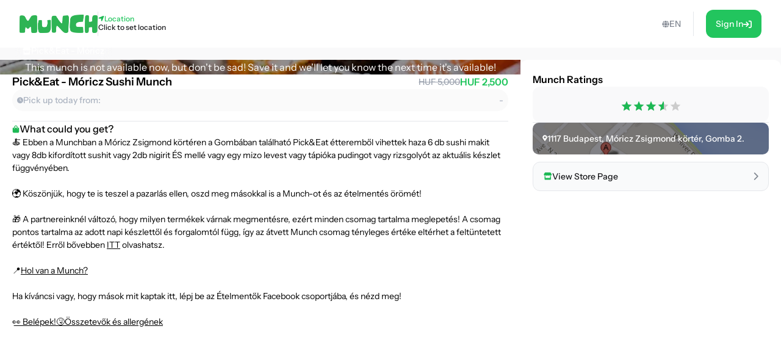

--- FILE ---
content_type: application/javascript; charset=UTF-8
request_url: https://shop.munch.eco/assets/index.es-JsP_XW0n.js
body_size: 65025
content:
var Je=Object.defineProperty;var _e=r=>{throw TypeError(r)};var et=(r,t,n)=>t in r?Je(r,t,{enumerable:!0,configurable:!0,writable:!0,value:n}):r[t]=n;var W=(r,t,n)=>et(r,typeof t!="symbol"?t+"":t,n),Y=(r,t,n)=>t.has(r)||_e("Cannot "+n);var d=(r,t,n)=>(Y(r,t,"read from private field"),n?n.call(r):t.get(r)),w=(r,t,n)=>t.has(r)?_e("Cannot add the same private member more than once"):t instanceof WeakSet?t.add(r):t.set(r,n),S=(r,t,n,i)=>(Y(r,t,"write to private field"),i?i.call(r,n):t.set(r,n),n),R=(r,t,n)=>(Y(r,t,"access private method"),n);import{r as k}from"./Button-DYxomFKc.js";import{bn as tt,bo as rt,bp as re,bq as nt,br as it,bs as ot,bt as at,m as st,bu as lt,o as je,bv as Z,bw as e,bx as ut}from"./i18n.config-Dy6quDNj.js";var q,Ce,dt=(Ce=class{constructor(){w(this,q)}destroy(){this.clearGcTimeout()}scheduleGc(){this.clearGcTimeout(),tt(this.gcTime)&&S(this,q,setTimeout(()=>{this.optionalRemove()},this.gcTime))}updateGcTime(r){this.gcTime=Math.max(this.gcTime||0,r??(rt?1/0:5*60*1e3))}clearGcTimeout(){d(this,q)&&(clearTimeout(d(this,q)),S(this,q,void 0))}},q=new WeakMap,Ce),D,U,E,L,I,A,Ae,Si=(Ae=class extends dt{constructor(t){super();w(this,I);w(this,D);w(this,U);w(this,E);w(this,L);this.mutationId=t.mutationId,S(this,U,t.defaultOptions),S(this,E,t.mutationCache),S(this,D,[]),this.state=t.state||qe(),this.setOptions(t.options),this.scheduleGc()}setOptions(t){this.options={...d(this,U),...t},this.updateGcTime(this.options.gcTime)}get meta(){return this.options.meta}addObserver(t){d(this,D).includes(t)||(d(this,D).push(t),this.clearGcTimeout(),d(this,E).notify({type:"observerAdded",mutation:this,observer:t}))}removeObserver(t){S(this,D,d(this,D).filter(n=>n!==t)),this.scheduleGc(),d(this,E).notify({type:"observerRemoved",mutation:this,observer:t})}optionalRemove(){d(this,D).length||(this.state.status==="pending"?this.scheduleGc():d(this,E).remove(this))}continue(){var t;return((t=d(this,L))==null?void 0:t.continue())??this.execute(this.state.variables)}async execute(t){var a,u,p,m,g,y,b,O,H,se,le,ue,de,ce,pe,ge,me,be,he,ve;const n=()=>(S(this,L,nt({fn:()=>this.options.mutationFn?this.options.mutationFn(t):Promise.reject(new Error("No mutationFn found")),onFail:(v,G)=>{R(this,I,A).call(this,{type:"failed",failureCount:v,error:G})},onPause:()=>{R(this,I,A).call(this,{type:"pause"})},onContinue:()=>{R(this,I,A).call(this,{type:"continue"})},retry:this.options.retry??0,retryDelay:this.options.retryDelay,networkMode:this.options.networkMode})),d(this,L).promise),i=this.state.status==="pending";try{if(!i){R(this,I,A).call(this,{type:"pending",variables:t}),await((u=(a=d(this,E).config).onMutate)==null?void 0:u.call(a,t,this));const G=await((m=(p=this.options).onMutate)==null?void 0:m.call(p,t));G!==this.state.context&&R(this,I,A).call(this,{type:"pending",context:G,variables:t})}const v=await n();return await((y=(g=d(this,E).config).onSuccess)==null?void 0:y.call(g,v,t,this.state.context,this)),await((O=(b=this.options).onSuccess)==null?void 0:O.call(b,v,t,this.state.context)),await((se=(H=d(this,E).config).onSettled)==null?void 0:se.call(H,v,null,this.state.variables,this.state.context,this)),await((ue=(le=this.options).onSettled)==null?void 0:ue.call(le,v,null,t,this.state.context)),R(this,I,A).call(this,{type:"success",data:v}),v}catch(v){try{throw await((ce=(de=d(this,E).config).onError)==null?void 0:ce.call(de,v,t,this.state.context,this)),await((ge=(pe=this.options).onError)==null?void 0:ge.call(pe,v,t,this.state.context)),await((be=(me=d(this,E).config).onSettled)==null?void 0:be.call(me,void 0,v,this.state.variables,this.state.context,this)),await((ve=(he=this.options).onSettled)==null?void 0:ve.call(he,void 0,v,t,this.state.context)),v}finally{R(this,I,A).call(this,{type:"error",error:v})}}}},D=new WeakMap,U=new WeakMap,E=new WeakMap,L=new WeakMap,I=new WeakSet,A=function(t){const n=i=>{switch(t.type){case"failed":return{...i,failureCount:t.failureCount,failureReason:t.error};case"pause":return{...i,isPaused:!0};case"continue":return{...i,isPaused:!1};case"pending":return{...i,context:t.context,data:void 0,failureCount:0,failureReason:null,error:null,isPaused:!it(this.options.networkMode),status:"pending",variables:t.variables,submittedAt:Date.now()};case"success":return{...i,data:t.data,failureCount:0,failureReason:null,error:null,status:"success",isPaused:!1};case"error":return{...i,data:void 0,error:t.error,failureCount:i.failureCount+1,failureReason:t.error,isPaused:!1,status:"error"}}};this.state=n(this.state),re.batch(()=>{d(this,D).forEach(i=>{i.onMutationUpdate(t)}),d(this,E).notify({mutation:this,type:"updated",action:t})})},Ae);function qe(){return{context:void 0,data:void 0,error:null,failureCount:0,failureReason:null,isPaused:!1,status:"idle",variables:void 0,submittedAt:0}}var N,_,T,P,C,x,Q,Ne,ct=(Ne=class extends ot{constructor(t,n){super();w(this,C);w(this,N);w(this,_);w(this,T);w(this,P);S(this,_,void 0),S(this,N,t),this.setOptions(n),this.bindMethods(),R(this,C,x).call(this)}bindMethods(){this.mutate=this.mutate.bind(this),this.reset=this.reset.bind(this)}setOptions(t){var i;const n=this.options;this.options=d(this,N).defaultMutationOptions(t),at(n,this.options)||d(this,N).getMutationCache().notify({type:"observerOptionsUpdated",mutation:d(this,T),observer:this}),(i=d(this,T))==null||i.setOptions(this.options)}onUnsubscribe(){var t;this.hasListeners()||(t=d(this,T))==null||t.removeObserver(this)}onMutationUpdate(t){R(this,C,x).call(this),R(this,C,Q).call(this,t)}getCurrentResult(){return d(this,_)}reset(){S(this,T,void 0),R(this,C,x).call(this),R(this,C,Q).call(this)}mutate(t,n){var i;return S(this,P,n),(i=d(this,T))==null||i.removeObserver(this),S(this,T,d(this,N).getMutationCache().build(d(this,N),this.options)),d(this,T).addObserver(this),d(this,T).execute(t)}},N=new WeakMap,_=new WeakMap,T=new WeakMap,P=new WeakMap,C=new WeakSet,x=function(){var n;const t=((n=d(this,T))==null?void 0:n.state)??qe();S(this,_,{...t,isPending:t.status==="pending",isSuccess:t.status==="success",isError:t.status==="error",isIdle:t.status==="idle",mutate:this.mutate,reset:this.reset})},Q=function(t){re.batch(()=>{var n,i,a,u,p,m,g,y;d(this,P)&&this.hasListeners()&&((t==null?void 0:t.type)==="success"?((i=(n=d(this,P)).onSuccess)==null||i.call(n,t.data,d(this,_).variables,d(this,_).context),(u=(a=d(this,P)).onSettled)==null||u.call(a,t.data,null,d(this,_).variables,d(this,_).context)):(t==null?void 0:t.type)==="error"&&((m=(p=d(this,P)).onError)==null||m.call(p,t.error,d(this,_).variables,d(this,_).context),(y=(g=d(this,P)).onSettled)==null||y.call(g,void 0,t.error,d(this,_).variables,d(this,_).context))),this.listeners.forEach(b=>{b(d(this,_))})})},Ne);function fi(r,t){const n=st(t),[i]=k.useState(()=>new ct(n,r));k.useEffect(()=>{i.setOptions(r)},[i,r]);const a=k.useSyncExternalStore(k.useCallback(p=>i.subscribe(re.batchCalls(p)),[i]),()=>i.getCurrentResult(),()=>i.getCurrentResult()),u=k.useCallback((p,m)=>{i.mutate(p,m).catch(pt)},[i]);if(a.error&&lt(i.options.throwOnError,[a.error]))throw a.error;return{...a,mutate:u,mutateAsync:a.mutate}}function pt(){}const{Axios:Ri,AxiosError:gt,CanceledError:Ei,isCancel:Oi,CancelToken:wi,VERSION:Ti,all:Di,Cancel:Ii,isAxiosError:Pi,spread:Ci,toFormData:Ai,AxiosHeaders:Ni,HttpStatusCode:ji,formToJSON:qi,getAdapter:Li,mergeConfig:ki}=je;function Le(r){return r instanceof Error&&r.name==="ZodError"&&"issues"in r&&Array.isArray(r.issues)}var z=class extends Error{constructor(t,n){super(t,n);W(this,"name");W(this,"details");this.name="ZodValidationError",this.details=mt(n)}toString(){return this.message}};function mt(r){if(r){const t=r.cause;if(Le(t))return t.issues}return[]}function ke(r){return r.length!==0}var bt=/[$_\p{ID_Start}][$\u200c\u200d\p{ID_Continue}]*/u;function ht(r){return r.length===1?r[0].toString():r.reduce((t,n)=>{if(typeof n=="number")return t+"["+n.toString()+"]";if(n.includes('"'))return t+'["'+vt(n)+'"]';if(!bt.test(n))return t+'["'+n+'"]';const i=t.length===0?"":".";return t+i+n},"")}function vt(r){return r.replace(/"/g,'\\"')}var _t="; ",yt=99,Ue="Validation error",St=": ",ft=", or ";function Rt(r={}){const{issueSeparator:t=_t,unionSeparator:n=ft,prefixSeparator:i=St,prefix:a=Ue,includePath:u=!0,maxIssuesInMessage:p=yt}=r;return m=>{const g=m.slice(0,p).map(y=>F({issue:y,issueSeparator:t,unionSeparator:n,includePath:u})).join(t);return Et(g,a,i)}}function F(r){const{issue:t,issueSeparator:n,unionSeparator:i,includePath:a}=r;if(t.code===Z.invalid_union)return t.unionErrors.reduce((u,p)=>{const m=p.issues.map(g=>F({issue:g,issueSeparator:n,unionSeparator:i,includePath:a})).join(n);return u.includes(m)||u.push(m),u},[]).join(i);if(t.code===Z.invalid_arguments)return[t.message,...t.argumentsError.issues.map(u=>F({issue:u,issueSeparator:n,unionSeparator:i,includePath:a}))].join(n);if(t.code===Z.invalid_return_type)return[t.message,...t.returnTypeError.issues.map(u=>F({issue:u,issueSeparator:n,unionSeparator:i,includePath:a}))].join(n);if(a&&ke(t.path)){if(t.path.length===1){const u=t.path[0];if(typeof u=="number")return`${t.message} at index ${u}`}return`${t.message} at "${ht(t.path)}"`}return t.message}function Et(r,t,n){return t!==null?r.length>0?[t,r].join(n):t:r.length>0?r:Ue}function Ot(r,t={}){const n=r.errors;let i;return ke(n)?i=wt(t)(n):i=r.message,new z(i,{cause:r})}function wt(r){return"messageBuilder"in r?r.messageBuilder:Rt(r)}var Tt=(r={})=>t=>Le(t)?Ot(t,r):t instanceof Error?new z(t.message,{cause:t}):new z("Unknown error");function Dt(r,t={}){return Tt(t)(r)}var It=Object.defineProperty,ye=Object.getOwnPropertySymbols,Pt=Object.prototype.hasOwnProperty,Ct=Object.prototype.propertyIsEnumerable,Se=(r,t,n)=>t in r?It(r,t,{enumerable:!0,configurable:!0,writable:!0,value:n}):r[t]=n,s=(r,t)=>{for(var n in t||(t={}))Pt.call(t,n)&&Se(r,n,t[n]);if(ye)for(var n of ye(t))Ct.call(t,n)&&Se(r,n,t[n]);return r},ne=(r,t,n)=>new Promise((i,a)=>{var u=g=>{try{m(n.next(g))}catch(y){a(y)}},p=g=>{try{m(n.throw(g))}catch(y){a(y)}},m=g=>g.done?i(g.value):Promise.resolve(g.value).then(u,p);m((n=n.apply(r,t)).next())});function At(r){return Object.entries(r)}function fe(r,t){let n=r;return At(t).forEach(([i,a])=>{if(typeof i=="string"){const u=`<${i}:${typeof a=="string"?"string":"number"}>`;n=n.replaceAll(u,a)}}),n}function c(r,t){return e.object(r,t)}function Nt(r){return r.length>=2}function Me(r){if(!Nt(r))throw new Error("Literals passed do not meet the criteria for constructing a union schema, the minimum length is 2");return e.union(r)}var jt=["AED","AFN","ALL","AMD","ANG","AOA","ARS","AUD","AWG","AZN","BAM","BBD","BDT","BGN","BHD","BIF","BMD","BND","BOB","BRL","BSD","BTN","BWP","BYN","BZD","CAD","CDF","CHF","CLP","CNY","COP","CRC","CUC","CUP","CVE","CZK","DJF","DKK","DOP","DZD","EGP","ERN","ETB","EUR","FJD","FKP","GBP","GEL","GHS","GIP","GMD","GNF","GTQ","GYD","HKD","HNL","HRK","HTG","HUF","IDR","ILS","INR","IQD","IRR","ISK","JMD","JOD","JPY","KES","KGS","KHR","KMF","KPW","KRW","KWD","KYD","KZT","LAK","LBP","LKR","LRD","LSL","LYD","MAD","MDL","MGA","MKD","MMK","MNT","MOP","MRU","MUR","MVR","MWK","MXN","MYR","MZN","NAD","NGN","NIO","NOK","NPR","NZD","OMR","PAB","PEN","PGK","PHP","PKR","PLN","PYG","QAR","RON","RSD","RUB","RWF","SAR","SBD","SCR","SDG","SEK","SGD","SHP","SLL","SOS","SRD","SSP","STN","SVC","SYP","SZL","THB","TJS","TMT","TND","TOP","TRY","TTD","TWD","TZS","UAH","UGX","USD","UYU","UZS","VES","VND","VUV","WST","XAF","XCD","XOF","XPF","YER","ZAR","ZMW","ZWL"],Ge=Me(jt.map(r=>e.literal(r))),qt=c({__typename:e.literal("OrderLine").optional(),id:e.string(),unitPriceWithTax:e.number(),linePriceWithTax:e.number(),quantity:e.number(),featuredAsset:c({__typename:e.literal("Asset").optional(),id:e.string(),preview:e.string()}).optional().nullable(),productVariant:c({__typename:e.literal("ProductVariant").optional(),id:e.string(),name:e.string(),price:e.number(),pickupIntervals:e.string().optional(),stockType:e.union([e.literal("rolling"),e.literal("daily"),e.literal("sync")]),product:c({__typename:e.literal("Product").optional(),id:e.string(),slug:e.string()}),customFields:e.object({pickupMode:e.enum(["takeaway","dine-in"]).optional(),cooldownInDays:e.number().optional(),redeemableInDays:e.number().optional(),type:e.enum(["product","deal"]).optional(),regularPrice:e.number().optional()}).optional()}),sellerChannel:c({id:e.string(),customFields:e.object({banner:e.object({id:e.string(),preview:e.string()}).optional().nullable(),salesUnit:e.union([e.literal("single"),e.literal("bundle"),e.literal("deal")]),storeCountry:e.string(),storeCity:e.string(),storePostalCode:e.string(),storeName:e.string(),storeStreetLine1:e.string(),storeStreetLine2:e.string().optional().nullable()})})}),Lt=c({id:e.string(),createdAt:e.string(),total:e.number(),state:e.string(),reason:e.string().optional()}),kt=c({__typename:e.literal("Payment").optional(),id:e.string(),state:e.string(),method:e.string(),amount:e.number(),metadata:e.any().optional().nullable(),refunds:e.array(Lt).optional()}),Ut=c({code:e.string(),description:e.string(),name:e.string()}),Mt=c({paymentMethods:e.array(Ut)}),Gt=e.object({authorLocation:e.string(),authorName:e.string(),body:e.string(),customerId:e.string(),productId:e.string(),rating:e.number(),summary:e.string(),variantId:e.string(),orderId:e.string()}),xt=e.object({productId:e.string(),customerId:e.string(),orderId:e.string(),newBody:e.object({ratings:e.object({foodAmount:e.number(),foodQuality:e.number(),foodPickupExperience:e.number(),foodValue:e.number()})})}),Ft=e.object({reviewId:e.string()}),j="skipped",Vt=e.object({reviewId:e.string(),newBody:e.object({survey:e.object({shareWithUs:e.string().optional(),howMuchSpent:e.union([e.literal(j),e.number()]).optional(),didBuyInStore:e.union([e.literal(j),e.boolean()]).optional(),considerBuyingAgain:e.union([e.literal(j),e.boolean()]).optional(),didShoppedPartnerBefore:e.union([e.literal(j),e.boolean()]).optional()})})}),Bt=e.object({id:e.string(),newBody:e.object({survey:e.object({shareWithUs:e.string().optional(),howMuchSpent:e.union([e.literal(j),e.number()]).optional(),didBuyInStore:e.union([e.literal(j),e.boolean()]).optional(),considerBuyingAgain:e.union([e.literal(j),e.boolean()]).optional(),didShoppedPartnerBefore:e.union([e.literal(j),e.boolean()]).optional()})})}),Kt=c({id:e.string(),createdAt:e.string(),summary:e.string(),body:e.string().optional(),rating:e.number()}),Ht=e.object({id:e.string(),productId:e.string(),productVariantId:e.string(),summary:e.string(),body:e.string(),rating:e.number(),rating10:e.number(),author:e.number(),authorName:e.string(),authorLocation:e.string(),upvotes:e.number(),downvotes:e.number(),state:e.union([e.literal("approved"),e.literal("rejected")]),response:e.string(),createdAt:e.string(),updatedAt:e.string(),customerId:e.string()}),Wt=e.object({authorLocation:e.string().optional(),authorName:e.string(),body:e.string().optional(),createdAt:e.string(),downvotes:e.number(),id:e.string(),rating:e.number(),response:e.string().optional(),responseCreatedAt:e.string().optional(),summary:e.string(),upvotes:e.number()}),M=e.object({__typename:e.literal("Product").optional(),id:e.string(),name:e.string(),stock_quantity:e.number(),currency:e.string(),regular_price_formatted:e.number(),price_formatted:e.string(),vendor:e.object({id:e.string(),name:e.string(),address:e.object({street_1:e.string(),street_2:e.string().nullable(),city:e.string(),zip:e.string(),country:e.string()}),thumbnail:e.string()}),latitude:e.string(),longitude:e.string(),thumbnail:e.string(),average_rating:e.number(),distance:e.number().optional(),pickup_intervals:e.string(),permalink:e.string(),purchasable:e.boolean(),manage_stock:e.boolean(),stock_status:e.string(),facets:e.array(e.string()),allergens:e.array(e.string()),reviews:e.array(Wt).optional(),description:e.string().optional(),slug:e.string(),pickup_date:e.string().optional(),variantId:e.string(),reviewRating:e.number(),reviewRating10:e.number(),reviewCount:e.number(),newReviewCount:e.number(),foodValue:e.number(),foodAmount:e.number(),foodQuality:e.number(),foodPickupExperience:e.number(),type:e.union([e.literal("product"),e.literal("deal")]),cooldownInDays:e.number().optional(),redeemableInDays:e.number().optional(),pickupMode:e.union([e.literal("takeaway"),e.literal("dine-in")]).optional()}),Yt=e.object({meta:e.object({page:e.number(),per_page:e.number(),total_found:e.number()}),data:e.array(M)}),Re=e.object({term:e.string().optional(),page:e.number(),city:e.number().optional(),product_cat:e.string().nullable().optional(),pa_diet:e.string().nullable().optional(),pa_uzlet:e.string().nullable().optional(),pa_csomagolas:e.string().nullable().optional(),stock_status:e.union([e.literal("instock"),e.literal("outofstock")]).optional(),includes:e.number().optional(),order:e.union([e.literal("asc"),e.literal("desc")]),orderby:e.union([e.literal("distance"),e.literal("rating"),e.literal("price"),e.literal("relevance")]),latitude:e.number(),longitude:e.number(),include_wishlist_status:e.number().optional(),per_page:e.number(),radius:e.number(),pickup_start:e.string().optional(),pickup_end:e.string().optional(),irregularType:e.string().optional(),channelId:e.number().optional(),channelIds:e.array(e.number()).min(2).optional(),maxAgeDays:e.number().optional(),collectionId:e.string().optional(),collectionSlug:e.string().optional()}),Zt=e.object({city:e.string().optional().nullable(),company:e.string().optional().nullable(),countryCode:e.string().optional().nullable(),customFields:e.object({packPointId:e.string().nullable(),note:e.string().optional()}).nullable(),defaultBillingAddress:e.boolean().optional().nullable(),defaultShippingAddress:e.boolean().optional().nullable(),fullName:e.string().optional().nullable(),phoneNumber:e.string().optional().nullable(),postalCode:e.string().optional().nullable(),province:e.string().optional().nullable(),streetLine1:e.string().optional().nullable(),streetLine2:e.string().optional().nullable()}),Qt=e.object({__typename:e.literal("OrderAddress").optional(),fullName:e.string().optional().nullable(),streetLine1:e.string().optional().nullable(),streetLine2:e.string().optional().nullable(),company:e.string().optional().nullable(),city:e.string().optional().nullable(),province:e.string().optional().nullable(),postalCode:e.string().optional().nullable(),countryCode:e.string().optional().nullable(),phoneNumber:e.string().optional().nullable(),customFields:e.object({packPointId:e.string().nullable(),note:e.string().optional()}).nullable()}).optional().nullable(),B=e.union([e.literal("AddingItems"),e.literal("ArrangingPayment"),e.literal("PaymentAuthorized"),e.literal("PaymentSettled"),e.literal("Delivered"),e.literal("Shipped"),e.literal("Cancelled"),e.literal("Refunded")]),f=c({__typename:e.literal("Order"),id:e.string(),code:e.string(),active:e.boolean(),createdAt:e.string(),state:B,currencyCode:Ge,totalQuantity:e.number(),couponCodes:e.array(e.string()),type:e.union([e.literal("Regular"),e.literal("Seller"),e.literal("Aggregate")]),orderPlacedAt:e.string().optional().nullable(),discounts:e.array(c({__typename:e.literal("Discount").optional(),adjustmentSource:e.string(),type:e.string(),description:e.string(),amount:e.number(),amountWithTax:e.number()})),promotions:e.array(c({__typename:e.literal("Promotion").optional(),id:e.string(),name:e.string(),couponCode:e.string().optional(),description:e.string()})),giftCardsApplied:e.array(c({__typename:e.literal("AppliedGiftCard").optional(),code:e.string(),balance:e.number()})),subTotal:e.number(),subTotalWithTax:e.number(),shippingWithTax:e.number(),totalWithTax:e.number(),totalWithTaxAfterGiftCard:e.number(),taxSummary:e.array(c({__typename:e.literal("OrderTaxSummary").optional(),description:e.string(),taxRate:e.number(),taxTotal:e.number()})),customer:c({__typename:e.literal("Customer").optional(),id:e.string(),firstName:e.string(),lastName:e.string(),emailAddress:e.string()}),shippingAddress:Qt,shippingLines:e.array(c({__typename:e.literal("ShippingLine").optional(),priceWithTax:e.number(),shippingMethod:c({__typename:e.literal("ShippingMethod").optional(),id:e.string(),name:e.string(),customFields:e.object({deliveryType:e.union([e.literal("home-delivery"),e.literal("pickup-point"),e.literal("store-pickup")])}).catchall(e.string())})})),lines:e.array(qt),payments:e.array(kt).optional(),customFields:c({review:Kt.optional().nullable()}).optional().nullable(),orderReviewRating10:e.number(),orderFoodAmount:e.number(),orderFoodPickupExp:e.number(),orderFoodQuality:e.number(),orderFoodValue:e.number()}),zt=e.object({page:e.number(),per_page:e.number(),stock_status:e.union([e.literal("instock"),e.literal("outofstock")]).optional(),order:e.union([e.literal("asc"),e.literal("desc")]),orderby:e.union([e.literal("distance"),e.literal("rating"),e.literal("price"),e.literal("relevance")]),latitude:e.number(),longitude:e.number()}),xe=M.extend({cartStock:e.number()}),Xt=e.object({order:e.object({state:B,code:e.string(),id:e.string()}),stockErrorResult:e.array(e.object({availableStock:e.number().optional(),productVariantId:e.string().optional(),productVariantName:e.string().optional(),lineQuantity:e.number().optional()})),success:e.boolean(),message:e.string()});function l(r,t){return{[r]:t}}var $t=e.object({id:e.string(),email:e.string(),timeZone:e.string(),storeName:e.string(),desciption:e.string().optional(),latitude:e.number(),longitute:e.number(),country:e.string(),state:e.string().nullable(),city:e.string(),streetline1:e.string(),streetline2:e.string(),postalcode:e.string(),bannerURL:e.string(),iconURL:e.string(),salesUnit:e.union([e.literal("single"),e.literal("bundle"),e.literal("deal")]),rating:e.object({reviewRating:e.number(),reviewRating10:e.number(),reviewCount:e.number(),newReviewCount:e.number(),foodValue:e.number(),foodAmount:e.number(),foodQuality:e.number(),foodPickupExperience:e.number()}).optional(),phoneNumber:e.string().optional(),storeAvailability:e.string().optional()}),ie=e.object({id:e.string(),company:e.string().optional(),fullName:e.string().optional(),streetLine1:e.string(),streetLine2:e.string().optional(),city:e.string().optional(),province:e.string().optional(),postalCode:e.string().optional(),phoneNumber:e.string().optional(),defaultShippingAddress:e.boolean().optional(),defaultBillingAddress:e.boolean().optional(),country:e.object({id:e.string(),code:e.string(),name:e.string()})}),Jt=e.object({id:e.string(),addresses:e.array(ie).optional()}),er=e.object({id:e.number(),code:e.string(),balance:e.number(),initialValue:e.number(),currencyCode:Ge,expiryDate:e.string().nullable(),note:e.string(),orderId:e.number(),orderCode:e.string(),orderState:e.string(),orderPlacedAt:e.coerce.date()}),tr=e.object({giftCards:e.array(er)}),rr=e.union([e.literal("active"),e.literal("paused"),e.literal("cancelled"),e.literal("expired"),e.literal("incomplete"),e.literal("trialing"),e.literal("incomplete_expired"),e.literal("past_due"),e.literal("unpaid")]),nr=e.union([e.literal("day"),e.literal("month"),e.literal("week"),e.literal("year")]),Ee=e.object({id:e.string(),createdAt:e.string(),updatedAt:e.string(),state:rr,region:e.string(),customerId:e.string(),periodStart:e.string(),periodEnd:e.string(),cancellationAt:e.string().nullable(),externalPriceId:e.string(),amount:e.number(),interval:nr,intervalCount:e.number(),currency:e.string()}),ir=e.object({id:e.string(),firstName:e.string(),lastName:e.string(),title:e.string().optional(),emailAddress:e.string(),phoneNumber:e.string().nullable().optional(),language:e.string().optional(),customFields:e.object({language:e.string().optional().nullable(),regionCode:e.string().optional().nullable(),clevertapModalSeen:e.boolean().optional().nullable(),newsletterOptin:e.boolean().optional().nullable(),marketingEmailOptin:e.boolean().optional().nullable(),marketingPushOptin:e.boolean().optional().nullable(),phoneNumberVerified:e.boolean().optional().nullable()}).optional().nullable(),addresses:e.array(ie).optional(),isTrialAvailable:e.boolean().optional(),hasActiveSubscription:e.boolean().optional(),subscriptions:e.array(Ee).optional(),activeSubscription:Ee.optional()}),or=e.object({id:e.string(),title:e.string().optional(),firstName:e.string(),lastName:e.string(),phoneNumber:e.string().optional(),emailAddress:e.string(),addresses:e.array(ie).optional(),createdAt:e.coerce.date(),language:e.string().optional(),customFields:e.object({language:e.string().optional(),regionCode:e.string().optional(),clevertapModalSeen:e.boolean().optional(),newsletterOptin:e.boolean().optional(),marketingEmailOptin:e.boolean().optional(),marketingPushOptin:e.boolean().optional(),phoneNumberVerified:e.boolean().optional()}).optional()}),ar=c({id:e.string(),code:e.string(),state:B,type:e.string(),orderPlacedAt:e.string(),totalWithTax:e.number()}),Oe=c({order:f,merchantCountryCode:e.string(),payments:e.array(c({payment:c({id:e.string(),transactionId:e.string(),method:e.string(),state:e.string()}),metadata:c({customer:e.string(),publishableKey:e.string(),clientSecret:e.string(),ephemeralKey:e.string()})}))}),we=c({paymentMethodCode:e.string().optional()}),sr=e.object({name:e.string()}),lr=c({id:e.string(),state:B}),ur=e.object({data:e.array(e.object({id:e.number(),location:e.object({lat:e.string(),lng:e.string()}),is_available:e.boolean(),salesUnit:e.enum(["single","bundle","deal"])}))}),dr=e.object({id:e.string(),name:e.string(),slug:e.string(),customFields:e.object({sorting:e.union([e.literal("distance"),e.literal("rating"),e.literal("price")]).optional()}),parent:e.object({name:e.string()}).optional(),featuredAsset:e.object({id:e.string(),preview:e.string()}).optional()}),cr=e.object({collections:e.array(dr)}),X=M.extend({notificationEnabled:e.boolean(),cartStock:e.number()}),pr=e.object({_headers:e.object({}),setFavorite:e.object({__typename:e.string(),id:e.string(),notificationEnabled:e.boolean()})}),gr=e.object({_headers:e.object({}),removeFavorite:e.object({__typename:e.string(),success:e.boolean()})}),mr=e.object({id:e.string(),name:e.string(),code:e.string(),customFields:e.object({deliveryType:e.union([e.literal("home-delivery"),e.literal("pickup-point"),e.literal("store-pickup")])}).optional(),description:e.string(),price:e.number(),priceWithTax:e.number(),metadata:e.object({provider:e.string()}).nullable()}),br=e.object({dayOfWeek:e.number().min(1).max(7),openAt:e.string(),closeAt:e.string()}),hr=e.object({id:e.string(),address:e.object({countryCode:e.string(),postalCode:e.string(),city:e.string(),streetLine1:e.string()}),name:e.string(),description:e.string(),location:e.object({lat:e.number(),lon:e.number()}),provider:e.object({code:e.string(),name:e.string(),icon:e.string()}),openingHours:e.array(br)}),vr=e.object({customFields:e.object({language:e.string().optional(),regionCode:e.string().optional(),clevertapModalSeen:e.boolean().optional(),newsletterOptin:e.boolean().optional(),marketingEmailOptin:e.boolean().optional(),marketingPushOptin:e.boolean().optional(),phoneNumberVerified:e.boolean().optional()}).optional(),firstName:e.string().optional(),lastName:e.string().optional(),phoneNumber:e.string().optional(),title:e.string().optional(),language:e.string().optional()}),Fe=e.object({city:e.string().optional(),company:e.string().optional(),countryCode:e.string(),customFields:e.record(e.any()).optional(),defaultBillingAddress:e.boolean().optional(),defaultShippingAddress:e.boolean().optional(),fullName:e.string().optional(),phoneNumber:e.string().optional(),postalCode:e.string().optional(),province:e.string().optional(),streetLine1:e.string(),streetLine2:e.string().optional(),id:e.string()}),_r=Fe.omit({id:!0}),yr=e.union([e.literal("product_cat"),e.literal("pa_diet"),e.literal("pa_uzlet"),e.literal("pa_csomagolas"),e.literal("marketing"),e.literal("allergens")]),Sr=e.array(e.object({code:yr,values:e.array(e.object({code:e.string(),name:e.string(),id:e.string()})),name:e.string(),id:e.string()})),fr=e.object({emailAddress:e.string().email(),firstName:e.string().optional(),lastName:e.string().optional(),password:e.string(),phoneNumber:e.string().optional(),title:e.string().optional(),customFields:e.object({regionCode:e.union([e.literal("HU"),e.literal("RO"),e.literal("SK"),e.literal("CZ")]),language:e.string(),clevertapModalSeen:e.boolean().optional()})}),Ve=["ALREADY_LOGGED_IN_ERROR","COUPON_CODE_EXPIRED_ERROR","COUPON_CODE_INVALID_ERROR","COUPON_CODE_LIMIT_ERROR","EMAIL_ADDRESS_CONFLICT_ERROR","FAILED_TO_SEND_VERIFICATION_CODE_ERROR","GIFT_CARD_ERROR","GUEST_CHECKOUT_ERROR","IDENTIFIER_CHANGE_TOKEN_EXPIRED_ERROR","IDENTIFIER_CHANGE_TOKEN_INVALID_ERROR","INELIGIBLE_PAYMENT_METHOD_ERROR","INELIGIBLE_SHIPPING_METHOD_ERROR","INSUFFICIENT_STOCK_ERROR","INVALID_CREDENTIALS_ERROR","INVALID_ORDER_STATE_ERROR","MIN_PAYMENT_AMOUNT_ERROR","MISSING_PASSWORD_ERROR","MULTIPLE_CURRENCY_IN_ONE_ORDER_ERROR","NATIVE_AUTH_STRATEGY_ERROR","NEGATIVE_QUANTITY_ERROR","NO_ACTIVE_ORDER_ERROR","NOT_VERIFIED_ERROR","ORDER_LIMIT_ERROR","ORDER_LINE_MISMATCH_SELLER_ERROR","ORDER_MODIFICATION_ERROR","ORDER_PAYMENT_STATE_ERROR","ORDER_STATE_TRANSITION_ERROR","PASSWORD_ALREADY_SET_ERROR","PASSWORD_RESET_TOKEN_EXPIRED_ERROR","PASSWORD_RESET_TOKEN_INVALID_ERROR","PASSWORD_REUSE_ERROR_RESULT","PASSWORD_VALIDATION_ERROR","PAYMENT_DECLINED_ERROR","PAYMENT_FAILED_ERROR","PAYMENT_METHOD_NOT_FOUND_ERROR","PHONE_NUMBER_ALREADY_IN_USE_ERROR","PHONE_NUMBER_VERIFICATION_ERROR","STRIPE_ERROR_RESULT","STRIPE_PAYMENT_METHOD_UPDATE_ERROR","UNKNOWN_ERROR","USER_INPUT_ERROR","UNSUPPORTED_CURRENCY_ERROR","VERIFICATION_TOKEN_EXPIRED_ERROR","VERIFICATION_TOKEN_INVALID_ERROR","NATIVE_AUTH_STRATEGY_NOT_FOUND_ERROR"];Ve.reduce((r,t)=>(r[t]=t,r),{});var $=Me(Ve.map(r=>e.literal(r))),oe=c({__typename:e.string().optional(),errorCode:$.optional(),code:$.optional(),message:e.string(),status:e.string().optional()}),Rr=e.union([e.object({paymentIntent:e.string(),ephemeralKey:e.string(),customer:e.string(),publishableKey:e.string(),regionCode:e.string().optional()}),oe]),Er=e.object({_headers:e.object({"mu-veautok":e.string()}),identifier:e.string(),id:e.string(),administrator:e.object({createdAt:e.string(),emailAddress:e.string(),firstName:e.string(),id:e.string(),lastName:e.string(),user:e.object({lastLogin:e.string(),roles:e.array(e.object({code:e.string()}))})}),channels:e.array(e.object({id:e.string(),code:e.string(),token:e.string()}))}),Or=e.array(e.object({id:e.string(),code:e.string(),token:e.string()})),wr=e.object({page:e.number(),per_page:e.number(),skip_overrides:ut()}),Tr=e.object({id:e.string().optional(),isOverride:e.boolean().optional(),is_open:e.boolean().optional(),pickup_end:e.string(),pickup_start:e.string(),reset_enabled:e.boolean().optional(),reset_time:e.string(),stock:e.number(),upload_enabled:e.boolean().optional(),upload_time:e.string().optional()}),Dr=e.union([e.literal("Monday"),e.literal("Tuesday"),e.literal("Wednesday"),e.literal("Thursday"),e.literal("Friday"),e.literal("Saturday"),e.literal("Sunday")]),Be=e.record(Dr,Tr),V=e.object({allowDescriptionEdit:e.boolean().optional(),allowNameEdit:e.boolean().optional(),description:e.string().optional(),descriptionHeader:e.string().optional().nullable(),hours:Be,id:e.string(),manage_stock:e.boolean().optional(),minDiscount:e.number(),name:e.string(),on_sale:e.boolean().optional(),price:e.number().optional(),purchasable:e.boolean().optional(),regular_price:e.number().optional(),sale_price:e.number().optional(),sku:e.string().optional(),statistics:e.object({all_order_count:e.number().optional(),calculated_target:e.number().optional(),last_reset_time:e.string().optional(),package_processing:e.number().optional(),package_sold:e.number().optional(),processing_order_count:e.number().optional()}).optional(),stock_quantity:e.number(),stock_status:e.union([e.literal("IN_STOCK"),e.literal("OUT_OF_STOCK"),e.literal("LOW_STOCK")]),thumbnail:e.string().optional()}),Ir=e.array(V),J=e.object({override_id:e.string(),date:e.string(),active:e.boolean(),product_id:e.string(),is_open:e.boolean(),upload_enabled:e.boolean(),upload_time:e.string(),stock:e.number(),reset_enabled:e.boolean(),reset_time:e.string(),pickup_start:e.string(),pickup_end:e.string()}),Pr=e.array(J),Cr=e.object({from:e.string().optional(),to:e.string().optional(),include_inactive:e.union([e.literal("0"),e.literal("1")]).optional(),simplified:e.union([e.literal("0"),e.literal("1")]).optional()}),Ar=e.object({page:e.number(),perPage:e.number(),term:e.string().optional(),purchasable:e.boolean().optional(),inStock:e.boolean().optional()}),Nr=e.object({allowDescriptionEdit:e.boolean(),allowNameEdit:e.boolean(),averageRating:e.number(),cartStock:e.number(),currency:e.string(),description:e.string(),descriptionHeader:e.string(),id:e.string(),manageStock:e.boolean(),name:e.string(),openingHours:Be,permalink:e.string(),pickupDate:e.string(),pickupIntervals:e.number(),priceFormatted:e.number(),purchasable:e.boolean(),regularPriceFormatted:e.number(),reviewCount:e.number(),reviewRating:e.number(),sku:e.string(),slug:e.string(),stockQuantity:e.number(),stockStatus:e.string(),resetDateTime:e.string().nullable(),stockType:e.union([e.literal("daily"),e.literal("rolling")]),thumbnail:e.string(),variantId:e.string()}),jr=e.object({meta:e.object({total_found:e.number(),per_page:e.number(),page:e.number()}),data:e.array(Nr)}),Ke=e.object({productVariantId:e.string(),stockLevel:e.number(),stockAutomation:e.object({type:e.union([e.literal("daily"),e.literal("rolling")]),resetDatetime:e.string()})}),qr=Ke,Lr=e.object({page:e.number(),perPage:e.number(),sortOrder:e.union([e.literal("asc"),e.literal("desc")]).optional(),dateFrom:e.string().optional(),dateTo:e.string().optional(),today:e.boolean(),timezone:e.string().optional()}),kr=e.object({first_name:e.string(),last_name:e.string(),email:e.string(),phone:e.string()}),Ur=e.object({id:e.number(),name:e.string(),sku:e.string(),product_id:e.number(),quantity:e.number(),price:e.number(),subtotal:e.number(),total:e.number(),regularPrice:e.number()}),Mr=e.object({id:e.string(),status:e.string(),number:e.string(),currency:e.string(),date_created:e.string(),customer_id:e.number(),total:e.number(),billing:kr,line_items:e.array(Ur)}),Gr=e.object({totalItems:e.number(),items:e.array(Mr)}),xr=e.object({author:e.null(),authorLocation:e.string(),authorName:e.string(),body:e.string(),createdAt:e.string(),downvotes:e.number(),id:e.string(),rating:e.number(),response:e.null(),responseCreatedAt:e.null(),state:e.string(),summary:e.string(),updatedAt:e.string(),upvotes:e.number()}),Fr=e.object({name:e.string(),reviews:e.object({totalItems:e.number(),items:e.array(xr)}),customFields:e.object({reviewCount:e.number(),reviewRating:e.number(),wcId:e.number()})}),Vr=e.object({totalItems:e.number(),items:e.array(Fr)}),Br=e.object({__typename:e.string(),token:e.string(),code:e.string(),createdAt:e.string(),defaultCurrencyCode:e.string(),defaultLanguageCode:e.string(),id:e.string(),pricesIncludeTax:e.boolean(),customFields:e.object({billingCity:e.null(),billingCountry:e.null(),billingEmail:e.null(),billingPostalCode:e.null(),billingState:e.null(),billingStreetLine1:e.null(),billingStreetLine2:e.null(),enableEmailNotificationAboutOrders:e.null(),enablePushNotificationAboutPickUpStart:e.null(),latitude:e.number(),longitude:e.number(),storeName:e.null(),storeCountry:e.null(),storeState:e.null(),storePostalCode:e.null(),storeCity:e.null(),storeStreetLine1:e.null(),storeStreetLine2:e.null(),timeZone:e.null(),description:e.null(),notifiedUser:e.null(),distributor:e.null()})}),Kr=e.array(Br),Hr=e.object({street_1:e.string(),street_2:e.string().nullable(),city:e.string(),zip:e.string(),country:e.string()}),He=e.object({id:e.string(),name:e.string(),minDiscountPercentage:e.number(),termsAndConditionsURL:e.string(),contactEmail:e.string(),contactPhone:e.string(),pageVisibilityOrderReceipt:e.boolean(),pageVisibilityBillingSummary:e.boolean(),defaultCurrencyCode:e.string(),defaultRegion:e.string()}),Te=e.object({id:e.string(),name:e.string(),email:e.string(),description:e.string(),thumbnail:e.string(),image:e.string(),timezone:e.string(),address:Hr,distance:e.null(),location:e.object({latitude:e.number(),longitude:e.number()}),products:e.array(e.unknown()),email_noti:e.string(),pick_up_noti:e.string(),defaultCurrencyCode:e.string(),defaultLanguageCode:e.string(),distributor:He.nullable(),analyticsUrl:e.string(),icon:e.string(),salesUnit:e.union([e.literal("single"),e.literal("bundle")])}),Wr=e.object({}),Yr=e.object({administrator:e.object({customFields:e.object({wcId:e.string().nullable()}),emailAddress:e.string(),firstName:e.string(),lastName:e.string(),password:e.string(),roleIds:e.array(e.string())}),shopDetails:e.object({billingCity:e.string(),billingCountry:e.string(),billingEmail:e.string(),billingPostalCode:e.string(),billingStreetLine1:e.string(),billingStreetLine2:e.string(),description:e.string(),enableEmailNotificationAboutOrders:e.boolean(),enablePushNotificationAboutPickUpStart:e.boolean(),storeName:e.string()})}),Zr=e.object({name:e.string().optional(),email_noti:e.union([e.literal("yes"),e.literal("no")]).optional(),pick_up_noti:e.union([e.literal("yes"),e.literal("no")]).optional(),address:e.object({street_1:e.string(),street_2:e.string().nullable(),city:e.string(),zip:e.string(),country:e.string()}).optional(),description:e.string().optional()}),Qr=e.object({transaction_id:e.string(),id:e.string(),product_name:e.string(),order_number:e.string(),receipt_number:e.number(),created_date:e.string(),billing_to:e.string(),url:e.string()}),zr=e.object({totalItems:e.number(),items:e.array(Qr)}),Xr=e.object({id:e.number(),summary_id:e.number(),vendor_id:e.number(),year:e.number(),month:e.number(),generated_date:e.string(),maturity_date:e.string(),rec_billing_data_company:e.string(),rec_billing_data_address_1:e.string(),rec_billing_data_address_2:e.string(),rec_billing_data_city:e.string(),rec_billing_data_zip:e.string(),rec_billing_data_country:e.string(),rec_billing_data_state:e.string(),summary_number:e.string(),vat:e.number(),billing_lines:e.string()}),$r=e.array(Xr),ee=e.object({total:e.number(),orders:e.number(),products:e.number()}),Jr=e.record(ee),en=e.object({interval:e.object({from:e.string(),to:e.string()}),currency:e.string(),summary:ee,growth:ee,days:Jr}),tn=e.array(en),rn=e.object({default_language:e.string(),contact:e.object({phone:e.number(),email:e.string()}),currency_settings:e.object({prefix:e.string(),suffix:e.string(),decimal_number:e.number(),fixed_decimals:e.boolean(),decimal_separator:e.string(),thousand_separator:e.string(),currency_side:e.string(),currency_space:e.boolean(),currency:e.string(),currency_symbol:e.string()}),"min-discount-percentage":e.number(),terms_and_conditions_link:e.string(),backend:e.object({"api-url":e.string(),"dashboard-url":e.string(),region:e.string(),"region-code":e.string(),"billing-data-enabled":e.boolean(),"min-discount-percentage":e.number(),"2fa-settings-changeable":e.boolean(),"map-radius":e.object({default:e.number(),min:e.number(),max:e.number()}),"default-city-coordinates":e.array(e.number()),"system-offsets":e.object({"cron-cycle":e.number(),"min-pickup-interval":e.number(),"min-autostock-interval":e.number(),"receipt-offset":e.number()}),"receipt-prefix":e.string(),"receipt-suffix":e.string(),"billing-data":e.array(e.string()),"company-identifier":e.string(),"logo-image":e.string(),"favicon-image":e.string(),"og-image":e.string(),"summary-fields":e.array(e.string()),"commission-details-columns":e.object({receipt_number:e.object({name:e.string(),width:e.number()}),product_name:e.object({name:e.string(),width:e.number()}),vat:e.object({name:e.string(),suffix:e.string(),width:e.number()}),quantity:e.object({name:e.string(),suffix:e.string(),width:e.number()}),gross_subtotal:e.object({name:e.string(),suffix:e.string(),decimals:e.number(),width:e.number()}),gross_total:e.object({name:e.string(),suffix:e.string(),decimals:e.number(),width:e.number()}),net_commission:e.object({name:e.string(),suffix:e.string(),decimals:e.number(),width:e.number()}),order_date:e.object({name:e.string(),width:e.number()})}),vat:e.number(),language:e.object({"default-codes":e.object({"customer-app":e.string(),"vendor-app":e.string(),"vendor-notifications":e.string()})}),applications:e.object({"customer-urls":e.object({"app-store":e.string(),"google-play":e.string()}),"min-versions":e.object({customer:e.string(),vendor:e.string()}),"bundle-ids":e.object({ios:e.string(),android:e.string()}),onesignal:e.object({b2c:e.object({"api-key":e.string(),"app-id":e.string()}),b2b:e.object({"api-key":e.string(),"app-id":e.string()})}),facebook:e.object({"app-id":e.string(),"app-secret":e.string(),"default-graph-version":e.string()})}),plugins:e.array(e.string()),"mu-plugins":e.array(e.unknown()),modules:e.array(e.string()),"cron-jobs":e.array(e.string()),"allowed-origins":e.array(e.string()),"push-provider":e.string(),"dashboard-summaries-visible":e.boolean(),"receipt-offset":e.number(),"dashboard-receipts-visible":e.boolean()}),status:e.number(),statusText:e.string(),headers:e.object({"cache-control":e.string(),"content-type":e.string(),expires:e.string(),link:e.string(),pragma:e.string()}),config:e.object({transitional:e.object({silentJSONParsing:e.boolean(),forcedJSONParsing:e.boolean(),clarifyTimeoutError:e.boolean()}),transformRequest:e.array(e.null()),transformResponse:e.array(e.null()),timeout:e.number(),xsrfCookieName:e.string(),xsrfHeaderName:e.string(),maxContentLength:e.number(),maxBodyLength:e.number(),headers:e.object({Accept:e.string(),Authorization:e.string(),"Content-Type":e.string()}),url:e.string(),baseURL:e.string(),method:e.string(),params:e.object({}),data:e.string()}),request:e.object({})}),nn=e.array(e.object({email:e.string(),phoneNumber:e.string()})),ae=e.object({__typename:e.literal("Channel"),id:e.number(),token:e.string(),code:e.string(),defaultCurrencyCode:e.string(),pricesIncludeTax:e.boolean(),storeName:e.string(),storeCountry:e.string(),storeState:e.string(),storePostalCode:e.string(),storeCity:e.string(),storeStreetLine1:e.string(),storeStreetLine2:e.string(),timeZone:e.string(),billingCompany:e.string(),bankAccountName:e.string(),createdAt:e.string(),updatedAt:e.string(),salesUnit:e.literal("single"),numberOfAvailableProducts:e.number(),nextOpeningHoursFrom:e.string(),nextOpeningHoursTo:e.string(),nextOpeningHoursDate:e.string(),inStock:e.boolean(),latitude:e.number(),longitude:e.number(),distance:e.number(),banner:e.string(),icon:e.string(),pickup_intervals:e.string()}),We=M.extend({cartStock:e.number()}),on=ae.omit({salesUnit:!0}).extend({salesUnit:e.literal("deal"),isNew:e.boolean(),rating:e.object({reviewRating:e.number(),reviewRating10:e.number(),reviewCount:e.number(),newReviewCount:e.number(),foodValue:e.number(),foodAmount:e.number(),foodQuality:e.number(),foodPickupExperience:e.number()}),deals:e.array(e.object({id:e.number(),channelId:e.number(),name:e.string()}))}),an=e.object({meta:e.object({page:e.number(),per_page:e.number(),total_found:e.number()}),data:e.array(e.union([We,ae,on]))}),Ye=e.object({returnType:e.union([e.literal("Product"),e.literal("Channel"),e.literal("DealChannel"),e.literal("Deal")]).optional(),term:e.string().optional(),page:e.number(),city:e.number().optional(),product_cat:e.string().nullable().optional(),pa_diet:e.string().nullable().optional(),pa_uzlet:e.string().nullable().optional(),pa_csomagolas:e.string().nullable().optional(),stock_status:e.union([e.literal("instock"),e.literal("outofstock")]).optional(),includes:e.number().optional(),order:e.union([e.literal("asc"),e.literal("desc")]),orderby:e.union([e.literal("distance"),e.literal("rating"),e.literal("price"),e.literal("relevance")]),latitude:e.number(),longitude:e.number(),include_wishlist_status:e.number().optional(),per_page:e.number(),radius:e.number(),pickup_start:e.string().optional(),pickup_end:e.string().optional(),irregularType:e.string().optional(),channelId:e.number().optional(),channelIds:e.array(e.number()).min(2).optional(),maxAgeDays:e.number().optional(),collectionId:e.string().optional(),collectionSlug:e.string().optional()}),sn=e.object({name:e.string(),code:e.string(),inStockCount:e.number(),outOfStockCount:e.number()}),ln=e.record(e.string(),sn),te=e.object({placement:e.string()}),De=e.string(),Ze=e.union([e.literal("location"),e.literal("radius"),e.literal("pickupEndsAt"),e.tuple([e.literal("pickupEndsAt"),e.object({addMinutes:e.number()})]),e.literal("currentTime")]),K=e.object({id:e.string(),title:e.string().optional().nullable(),cta:e.object({label:e.string(),url:e.string().optional()}).optional(),appendContent:te.optional(),emptyState:te.optional(),isShowAllButtonNeeded:e.boolean().optional(),betweenTime:e.tuple([De,De]).optional(),showWhenEmpty:e.boolean().optional(),visible:e.union([e.literal("only-subscribed"),e.literal("only-non-subscribed"),e.literal("all")]).optional().default("all")}),un=e.object({type:e.literal("content-card"),content:te,results:e.array(e.never()).optional()}).merge(K),dn=e.object({type:e.literal("search"),content:Ye.extend({minutesUntilPickupEnd:e.number()}).partial(),traits:e.array(Ze).optional(),results:e.array(e.union([We,ae])).optional()}).merge(K),cn=e.object({type:e.literal("wishlist"),traits:e.array(Ze).optional(),results:e.array(X).optional(),content:e.record(e.string(),e.unknown())}).merge(K),pn=e.object({type:e.literal("previous-orders"),results:e.array(xe).optional()}).merge(K),Qe=e.discriminatedUnion("type",[un,dn,cn,pn]),gn=e.object({sections:e.array(Qe)}),mn=e.object({sections:e.array(Qe)}),o=e.record(e.string(),e.never()),bn=s(s(s(s(s(s(s(s(s(s(s(s(s(s(s(s(s(s(s(s(s(s(s(s(s(s(s(s(s(s(s(s(s(s(s(s(s(s(s(s(s(s(s(s(s(s(s(s(s(s(s(s(s(s(s(s(s(s(s(s(s(s(s(s(s(s(s(s(s(s(s(s(s(s(s(s(s(s(s(s(s({},l("/customer/activeAddresses",{GET:{query:o,request:o,response:e.object({activeCustomer:Jt.optional()})}})),l("/order/byCode/<code:string>",{GET:{params:e.object({code:e.string()}),query:o,request:o,response:f}})),l("/order/addItem",{POST:{query:o,request:e.object({productVariantId:e.string(),quantity:e.number(),confirmedPurgeCartBeforeAddition:e.boolean().optional()}),response:f,errorCodes:["INSUFFICIENT_STOCK_ERROR","ORDER_LINE_MISMATCH_SELLER_ERROR","MULTIPLE_CURRENCY_IN_ONE_ORDER_ERROR","ORDER_MODIFICATION_ERROR"]}})),l("/order/history",{GET:{query:o,request:o,response:e.array(f)}})),l("/order/summary/<code:string>",{GET:{params:e.object({code:e.string()}),query:o,request:o,response:ar}})),l("/vendors/<id:string>",{GET:{params:e.object({id:e.string()}),query:o,request:o,response:$t}})),l("/auth/is-email-available",{GET:{query:e.object({email:e.string()}),request:o,response:e.object({isAvailable:e.boolean()})}})),l("/wishlist",{GET:{query:e.object({latitude:e.number(),longitude:e.number()}),request:o,response:e.array(X)}})),l("/wishlist/<productId:string>",{PATCH:{params:e.object({productId:e.string()}),query:o,request:o,response:e.array(X)}})),l("/wishlist/setFavorite",{POST:{query:o,request:e.object({productId:e.number(),notificationEnabled:e.boolean()}),response:pr}})),l("/wishlist/removeFavorite",{DELETE:{query:o,request:e.object({productId:e.number()}),response:gr}})),l("/collection/list",{GET:{query:o,request:o,response:cr}})),l("/products",{GET:{query:Re,request:o,response:Yt}})),l("/products/discover",{GET:{query:Ye,request:o,response:an}})),l("/product/<slug:string>",{GET:{params:e.object({slug:e.string()}),query:o,request:o,response:M}})),l("/review",{POST:{query:o,request:Gt,response:e.object({__typename:e.literal("ProductReview"),id:e.string(),state:e.literal("new")})}})),l("/review/<productId:string>",{GET:{params:e.object({productId:e.string()}),query:e.object({page:e.number().optional(),per_page:e.number().optional()}),request:o,response:e.array(Ht)}})),l("/review/new-review",{POST:{query:o,request:xt,response:Ft},PUT:{query:o,request:Vt,response:Bt}})),l("/order/active",{GET:{query:o,request:o,response:e.object({activeOrder:f.nullable()})}})),l("/products/ordered",{GET:{query:zt,request:o,response:e.array(xe)}})),l("/order/pickup/<orderId:string>/idempotent",{PUT:{params:e.object({orderId:e.string()}),query:o,request:o,response:lr,headers:{"x-idempotency-key":e.string()}}})),l("/customer/giftcards",{GET:{query:o,request:o,response:tr}})),l("/customer/active",{GET:{query:o,request:o,response:e.object({activeCustomer:ir.optional()})}})),l("/payment/methods",{GET:{query:o,request:o,response:Mt}})),l("/payment/process",{POST:{query:o,request:we,response:Oe}})),l("/payment/process/idempotent",{POST:{query:o,request:we,response:Oe,headers:{"X-Idempotency-Key":e.string()}}})),l("/customer/active-details",{GET:{query:o,request:o,response:e.object({activeCustomer:or})}})),l("/map/reverse/<latitude:number>/<longitude:number>",{GET:{params:e.object({latitude:e.number(),longitude:e.number()}),query:o,request:o,response:sr}})),l("/channel",{GET:{query:Re,request:o,response:ur}})),l("/auth/login",{POST:{query:o,request:e.object({email:e.string(),password:e.string()}),response:e.object({_headers:e.object({"mu-veautok":e.string()}),identifier:e.string(),id:e.string()}),errorCodes:["NOT_VERIFIED_ERROR","INVALID_CREDENTIALS_ERROR","NATIVE_AUTH_STRATEGY_NOT_FOUND_ERROR"]}})),l("/auth/munch-login",{POST:{query:o,request:e.object({email:e.string(),password:e.string()}),response:e.object({_headers:e.object({"mu-veautok":e.string()}),identifier:e.string(),id:e.string()}),errorCodes:["NOT_VERIFIED_ERROR","INVALID_CREDENTIALS_ERROR","NATIVE_AUTH_STRATEGY_NOT_FOUND_ERROR"]}})),l("/checkout/applyCouponCode",{POST:{query:o,request:e.object({couponCode:e.string()}),response:f,errorCodes:["COUPON_CODE_INVALID_ERROR","COUPON_CODE_LIMIT_ERROR","COUPON_CODE_EXPIRED_ERROR"]}})),l("/checkout/removeCouponCode",{POST:{query:o,request:e.object({couponCode:e.string()}),response:f}})),l("/order/adjustOrderLine",{POST:{query:o,request:e.object({lineId:e.string(),quantity:e.number()}),response:f,errorCodes:["INSUFFICIENT_STOCK_ERROR","ORDER_MODIFICATION_ERROR"]}})),l("/account/munch-password",{PUT:{query:o,request:e.object({currentPassword:e.string(),newPassword:e.string()}),response:o,errorCodes:["PASSWORD_REUSE_ERROR_RESULT"]}})),l("/account/phone-number/verify",{POST:{query:o,request:e.object({verificationCode:e.string()}),response:e.object({__typename:e.string(),success:e.literal(!0)}),errorCodes:["PHONE_NUMBER_VERIFICATION_ERROR"]}})),l("/account/phone-number/request-verification",{POST:{query:o,request:o,response:o,errorCodes:["FAILED_TO_SEND_VERIFICATION_CODE_ERROR"]}})),l("/account/phone-number",{PUT:{query:o,request:e.object({phoneNumber:e.string()}),response:o,errorCodes:["PHONE_NUMBER_ALREADY_IN_USE_ERROR"]}})),l("/auth/sso-login",{POST:{query:o,request:e.object({token:e.string(),provider:e.union([e.literal("facebook"),e.literal("google"),e.literal("apple")]),appBundleId:e.string(),firstName:e.string(),lastName:e.string()}),response:e.object({_headers:e.object({"mu-veautok":e.string()}),identifier:e.string(),id:e.string()}),errorCodes:["INVALID_CREDENTIALS_ERROR"]}})),l("/checkout/getEligibleShippingMethods",{GET:{query:o,request:o,response:e.object({eligibleShippingMethods:e.array(mr),_headers:e.object({})})}})),l("/order/setOrderShippingAddress",{POST:{query:o,request:Zt,response:f,errorCodes:["USER_INPUT_ERROR"]}})),l("/order/setOrderShippingMethod",{POST:{query:o,request:e.object({shippingMethodId:e.string()}),response:f,errorCodes:["INELIGIBLE_SHIPPING_METHOD_ERROR"]}})),l("/shipping/pickup-points",{GET:{query:o,request:o,response:e.array(hr)}})),l("/checkout/finalizeOrder",{GET:{query:o,request:o,response:Xt}})),l("/account/password",{PUT:{query:o,request:e.object({currentPassword:e.string(),newPassword:e.string()}),response:e.object({_headers:e.object({"mu-veautok":e.string()}),__typename:e.literal("Success"),id:e.string(),identifier:e.string()})}})),l("/customer",{PUT:{query:o,request:vr,response:e.object({__typename:e.string()})}})),l("/customer/address",{PUT:{query:o,request:Fe,response:e.object({__typename:e.string()})},POST:{query:o,request:_r,response:e.object({__typename:e.string()})}})),l("/checkout/preparePayment",{POST:{query:o,request:o,response:f}})),l("/checkout/remove-gift-cards",{POST:{query:o,request:o,response:f}})),l("/auth/delete-user",{DELETE:{query:o,request:o,response:e.object({__typename:e.string(),success:e.boolean()})}})),l("/facets",{GET:{query:o,request:o,response:Sr}})),l("/market-categories",{GET:{query:o,request:o,response:ln}})),l("/account/request-password-reset",{POST:{query:o,request:e.object({emailAddress:e.string()}),response:e.object({_headers:e.object({"mu-veautok":e.string()}),__typename:e.literal("Success"),id:e.string(),identifier:e.string()})}})),l("/account/munch-request-password-reset/",{POST:{query:o,request:e.object({emailAddress:e.string()}),response:e.object({__typename:e.string()})}})),l("/account/register",{POST:{query:o,request:fr,response:o}})),l("/checkout/transitionOrderToState",{POST:{query:o,request:e.object({state:e.string()}),response:f}})),l("/checkout/payWithGiftCard",{POST:{query:o,request:o,response:f}})),l("/checkout/mobile-payment-sheet",{GET:{query:o,request:o,response:Rr}})),l("/products/homescreen",{POST:{query:o,request:gn,response:mn}})),l("/dashboard/account/login",{POST:{query:o,request:e.object({username:e.string(),password:e.string()}),response:Er,errorCodes:["INVALID_CREDENTIALS_ERROR"]}})),l("/dashboard/account/channels",{GET:{query:o,request:o,response:Or}})),l("/dashboard/account/request-password-reset",{POST:{query:o,request:e.object({email:e.string()}),response:e.object({success:e.boolean()})}})),l("/dashboard/account/reset-password",{POST:{query:o,request:e.object({password:e.string(),token:e.string()}),response:e.object({success:e.boolean()})}})),l("/dashboard/account",{POST:{query:o,request:e.object({password:e.string()}),response:e.object({id:e.string()})}})),l("/dashboard/account/logout",{POST:{query:o,request:o,response:e.object({__typename:e.string(),success:e.boolean()})}})),l("/dashboard/vendors",{GET:{query:o,request:o,response:Kr},PUT:{query:o,request:Zr,response:Te},POST:{query:o,request:Yr,response:Wr}})),l("/dashboard/vendors/active",{GET:{query:o,request:o,response:Te}})),l("/dashboard/vendors/distributors",{GET:{query:o,request:o,response:He}})),l("/dashboard/products",{GET:{query:wr,request:o,response:Ir}})),l("/dashboard/products/optimized",{GET:{query:Ar,request:o,response:jr}})),l("/dashboard/products/<id:string>",{GET:{params:e.object({id:e.string()}),query:o,request:o,response:V},PUT:{params:e.object({id:e.string()}),query:o,request:V.partial(),response:V}})),l("/dashboard/products/<id:string>/overrides",{GET:{params:e.object({id:e.string()}),query:Cr,request:o,response:Pr}})),l("/dashboard/products/<id:string>/override",{PUT:{params:e.object({id:e.string()}),query:e.object({date:e.string()}),request:e.object({data:J.partial()}),response:J}})),l("/dashboard/products/stock-configuration",{PUT:{query:o,request:Ke,response:qr}})),l("/dashboard/products/reviews",{GET:{query:o,request:o,response:Vr}})),l("/dashboard/orders",{GET:{query:Lr,request:o,response:Gr}})),l("/dashboard/invoice/receipts",{GET:{query:e.object({page:e.number(),perPage:e.number()}),request:o,response:zr}})),l("/dashboard/invoice/bills",{GET:{query:o,request:o,response:$r}})),l("/dashboard/invoice/analytics",{GET:{query:o,request:o,response:tn}})),l("/dashboard/config",{GET:{query:o,request:o,response:rn}})),l("/dashboard/config/contact-info",{GET:{query:o,request:o,response:nn}}));c({__typename:e.string().optional(),errorCode:$,message:e.string(),quantityAvailable:e.number().optional(),maxItems:e.number().optional()});function Ie(r,t){return r.includes(t)}function hn(r){return ne(this,null,function*(){const t=yield ze(r);if(oe.safeParse(t.data).success)throw new Error(t.data);return r.debugSchema&&$e(r,t.data),t.data})}function vn(r){return ne(this,null,function*(){var t,n,i,a,u,p,m,g;const y=_n(r);try{const b=yield ze(r),O=oe.safeParse(b.data);if(O.success){if(Ie(y,O.data.errorCode))return[null,{code:O.data.errorCode,data:O.data}];throw new Error(`Error code not defined: ${O.data.errorCode}`,{cause:b.data})}return r.debugSchema&&$e(r,b.data),[b.data,null]}catch(b){if(b instanceof gt&&("code"in((n=(t=b.response)==null?void 0:t.data)!=null?n:{})||"errorCode"in((a=(i=b.response)==null?void 0:i.data)!=null?a:{}))){const O=(m=(u=b.response)==null?void 0:u.data.code)!=null?m:(p=b.response)==null?void 0:p.data.errorCode;if(Ie(y,O))return[null,{code:O,data:(g=b.response)==null?void 0:g.data}];throw new Error(`Unhandled error code: ${O} for  url: ${r.url}`)}else throw b}})}function ze(r){return ne(this,null,function*(){var t;(r.debug==="log-request"||r.debug==="log-all")&&console.log({apiOptions:r,baseURL:r.baseURL,url:fe(r.url,r.params),method:r.method,data:r.method==="GET"?void 0:r.request,headers:r.headers,params:r.query});const n=yield((t=r.axios)!=null?t:je).request({baseURL:r.baseURL,url:fe(r.url,r.params),method:r.method,data:r.method==="GET"?void 0:r.request,headers:r.headers,params:r.query,paramsSerializer:{indexes:null}});return(r.debug==="log-response"||r.debug==="log-all")&&console.log(JSON.stringify(n)),n})}function _n(r){var t;return(t=Xe(r).errorCodes)!=null?t:[]}var Ui={request:hn,request2:vn};function Xe(r){return bn[r.url][r.method]}function $e(r,t){const n=Xe(r).response.safeParse(t);n.success||console.warn(`Response of ${r.url} not match schema: ${Dt(n.error).toString()}`)}const yn="onesignal-sdk",Sn="https://cdn.onesignal.com/sdks/web/v16/OneSignalSDK.page.js";let Pe=!1,h=!1;typeof window<"u"&&(window.OneSignalDeferred=window.OneSignalDeferred||[],Rn());function fn(){h=!0}function Rn(){const r=document.createElement("script");r.id=yn,r.defer=!0,r.src=Sn,r.onerror=()=>{fn()},document.head.appendChild(r)}function En(){return Tn()||wn()}function On(){return window.top!==window&&navigator.vendor==="Apple Computer, Inc."&&navigator.platform==="MacIntel"}function wn(){return window.safari&&typeof window.safari.pushNotification<"u"||On()}function Tn(){return typeof PushSubscriptionOptions<"u"&&PushSubscriptionOptions.prototype.hasOwnProperty("applicationServerKey")}const Dn=()=>En(),In=r=>{if(Pe)return Promise.reject("OneSignal is already initialized.");if(!r||!r.appId)throw new Error("You need to provide your OneSignal appId.");return document?new Promise(t=>{var n;(n=window.OneSignalDeferred)===null||n===void 0||n.push(i=>{i.init(r).then(()=>{Pe=!0,t()})})}):Promise.reject("Document is not defined.")};function Pn(r,t){return new Promise((n,i)=>{var a;h&&i();try{(a=window.OneSignalDeferred)===null||a===void 0||a.push(u=>{u.login(r,t).then(p=>n(p)).catch(p=>i(p))})}catch(u){i(u)}})}function Cn(){return new Promise((r,t)=>{var n;h&&t();try{(n=window.OneSignalDeferred)===null||n===void 0||n.push(i=>{i.logout().then(a=>r(a)).catch(a=>t(a))})}catch(i){t(i)}})}function An(r){return new Promise((t,n)=>{var i;h&&n();try{(i=window.OneSignalDeferred)===null||i===void 0||i.push(a=>{a.setConsentGiven(r).then(u=>t(u)).catch(u=>n(u))})}catch(a){n(a)}})}function Nn(r){return new Promise((t,n)=>{var i;h&&n();try{(i=window.OneSignalDeferred)===null||i===void 0||i.push(a=>{a.setConsentRequired(r).then(u=>t(u)).catch(u=>n(u))})}catch(a){n(a)}})}function jn(r){return new Promise((t,n)=>{var i;h&&n();try{(i=window.OneSignalDeferred)===null||i===void 0||i.push(a=>{a.Slidedown.promptPush(r).then(u=>t(u)).catch(u=>n(u))})}catch(a){n(a)}})}function qn(r){return new Promise((t,n)=>{var i;h&&n();try{(i=window.OneSignalDeferred)===null||i===void 0||i.push(a=>{a.Slidedown.promptPushCategories(r).then(u=>t(u)).catch(u=>n(u))})}catch(a){n(a)}})}function Ln(r){return new Promise((t,n)=>{var i;h&&n();try{(i=window.OneSignalDeferred)===null||i===void 0||i.push(a=>{a.Slidedown.promptSms(r).then(u=>t(u)).catch(u=>n(u))})}catch(a){n(a)}})}function kn(r){return new Promise((t,n)=>{var i;h&&n();try{(i=window.OneSignalDeferred)===null||i===void 0||i.push(a=>{a.Slidedown.promptEmail(r).then(u=>t(u)).catch(u=>n(u))})}catch(a){n(a)}})}function Un(r){return new Promise((t,n)=>{var i;h&&n();try{(i=window.OneSignalDeferred)===null||i===void 0||i.push(a=>{a.Slidedown.promptSmsAndEmail(r).then(u=>t(u)).catch(u=>n(u))})}catch(a){n(a)}})}function Mn(r,t){var n;(n=window.OneSignalDeferred)===null||n===void 0||n.push(i=>{i.Slidedown.addEventListener(r,t)})}function Gn(r,t){var n;(n=window.OneSignalDeferred)===null||n===void 0||n.push(i=>{i.Slidedown.removeEventListener(r,t)})}function xn(r){return new Promise((t,n)=>{var i;h&&n();try{(i=window.OneSignalDeferred)===null||i===void 0||i.push(a=>{a.Notifications.setDefaultUrl(r).then(u=>t(u)).catch(u=>n(u))})}catch(a){n(a)}})}function Fn(r){return new Promise((t,n)=>{var i;h&&n();try{(i=window.OneSignalDeferred)===null||i===void 0||i.push(a=>{a.Notifications.setDefaultTitle(r).then(u=>t(u)).catch(u=>n(u))})}catch(a){n(a)}})}function Vn(){return new Promise((r,t)=>{var n;h&&t();try{(n=window.OneSignalDeferred)===null||n===void 0||n.push(i=>{i.Notifications.requestPermission().then(a=>r(a)).catch(a=>t(a))})}catch(i){t(i)}})}function Bn(r,t){var n;(n=window.OneSignalDeferred)===null||n===void 0||n.push(i=>{i.Notifications.addEventListener(r,t)})}function Kn(r,t){var n;(n=window.OneSignalDeferred)===null||n===void 0||n.push(i=>{i.Notifications.removeEventListener(r,t)})}function Hn(r,t){return new Promise((n,i)=>{var a;h&&i();try{(a=window.OneSignalDeferred)===null||a===void 0||a.push(u=>{u.Session.sendOutcome(r,t).then(p=>n(p)).catch(p=>i(p))})}catch(u){i(u)}})}function Wn(r){return new Promise((t,n)=>{var i;h&&n();try{(i=window.OneSignalDeferred)===null||i===void 0||i.push(a=>{a.Session.sendUniqueOutcome(r).then(u=>t(u)).catch(u=>n(u))})}catch(a){n(a)}})}function Yn(r,t){var n;(n=window.OneSignalDeferred)===null||n===void 0||n.push(i=>{i.User.addAlias(r,t)})}function Zn(r){var t;(t=window.OneSignalDeferred)===null||t===void 0||t.push(n=>{n.User.addAliases(r)})}function Qn(r){var t;(t=window.OneSignalDeferred)===null||t===void 0||t.push(n=>{n.User.removeAlias(r)})}function zn(r){var t;(t=window.OneSignalDeferred)===null||t===void 0||t.push(n=>{n.User.removeAliases(r)})}function Xn(r){var t;(t=window.OneSignalDeferred)===null||t===void 0||t.push(n=>{n.User.addEmail(r)})}function $n(r){var t;(t=window.OneSignalDeferred)===null||t===void 0||t.push(n=>{n.User.removeEmail(r)})}function Jn(r){var t;(t=window.OneSignalDeferred)===null||t===void 0||t.push(n=>{n.User.addSms(r)})}function ei(r){var t;(t=window.OneSignalDeferred)===null||t===void 0||t.push(n=>{n.User.removeSms(r)})}function ti(r,t){var n;(n=window.OneSignalDeferred)===null||n===void 0||n.push(i=>{i.User.addTag(r,t)})}function ri(r){var t;(t=window.OneSignalDeferred)===null||t===void 0||t.push(n=>{n.User.addTags(r)})}function ni(r){var t;(t=window.OneSignalDeferred)===null||t===void 0||t.push(n=>{n.User.removeTag(r)})}function ii(r){var t;(t=window.OneSignalDeferred)===null||t===void 0||t.push(n=>{n.User.removeTags(r)})}function oi(){return new Promise((r,t)=>{var n;h&&t();try{(n=window.OneSignalDeferred)===null||n===void 0||n.push(i=>{i.User.PushSubscription.optIn().then(a=>r(a)).catch(a=>t(a))})}catch(i){t(i)}})}function ai(){return new Promise((r,t)=>{var n;h&&t();try{(n=window.OneSignalDeferred)===null||n===void 0||n.push(i=>{i.User.PushSubscription.optOut().then(a=>r(a)).catch(a=>t(a))})}catch(i){t(i)}})}function si(r,t){var n;(n=window.OneSignalDeferred)===null||n===void 0||n.push(i=>{i.User.PushSubscription.addEventListener(r,t)})}function li(r,t){var n;(n=window.OneSignalDeferred)===null||n===void 0||n.push(i=>{i.User.PushSubscription.removeEventListener(r,t)})}function ui(r){var t;(t=window.OneSignalDeferred)===null||t===void 0||t.push(n=>{n.Debug.setLogLevel(r)})}const di={get id(){var r,t,n;return(n=(t=(r=window.OneSignal)===null||r===void 0?void 0:r.User)===null||t===void 0?void 0:t.PushSubscription)===null||n===void 0?void 0:n.id},get token(){var r,t,n;return(n=(t=(r=window.OneSignal)===null||r===void 0?void 0:r.User)===null||t===void 0?void 0:t.PushSubscription)===null||n===void 0?void 0:n.token},get optedIn(){var r,t,n;return(n=(t=(r=window.OneSignal)===null||r===void 0?void 0:r.User)===null||t===void 0?void 0:t.PushSubscription)===null||n===void 0?void 0:n.optedIn},optIn:oi,optOut:ai,addEventListener:si,removeEventListener:li},ci={addAlias:Yn,addAliases:Zn,removeAlias:Qn,removeAliases:zn,addEmail:Xn,removeEmail:$n,addSms:Jn,removeSms:ei,addTag:ti,addTags:ri,removeTag:ni,removeTags:ii,PushSubscription:di},pi={sendOutcome:Hn,sendUniqueOutcome:Wn},gi={setLogLevel:ui},mi={promptPush:jn,promptPushCategories:qn,promptSms:Ln,promptEmail:kn,promptSmsAndEmail:Un,addEventListener:Mn,removeEventListener:Gn},bi={get permissionNative(){var r,t,n;return(n=(t=(r=window.OneSignal)===null||r===void 0?void 0:r.Notifications)===null||t===void 0?void 0:t.permissionNative)!==null&&n!==void 0?n:"default"},get permission(){var r,t,n;return(n=(t=(r=window.OneSignal)===null||r===void 0?void 0:r.Notifications)===null||t===void 0?void 0:t.permission)!==null&&n!==void 0?n:!1},setDefaultUrl:xn,setDefaultTitle:Fn,isPushSupported:Dn,requestPermission:Vn,addEventListener:Bn,removeEventListener:Kn},hi={login:Pn,logout:Cn,init:In,setConsentGiven:An,setConsentRequired:Nn,Slidedown:mi,Notifications:bi,Session:pi,User:ci,Debug:gi},Mi=hi;export{gt as A,Si as M,Mi as O,dt as R,Ui as a,At as s,fi as u};
